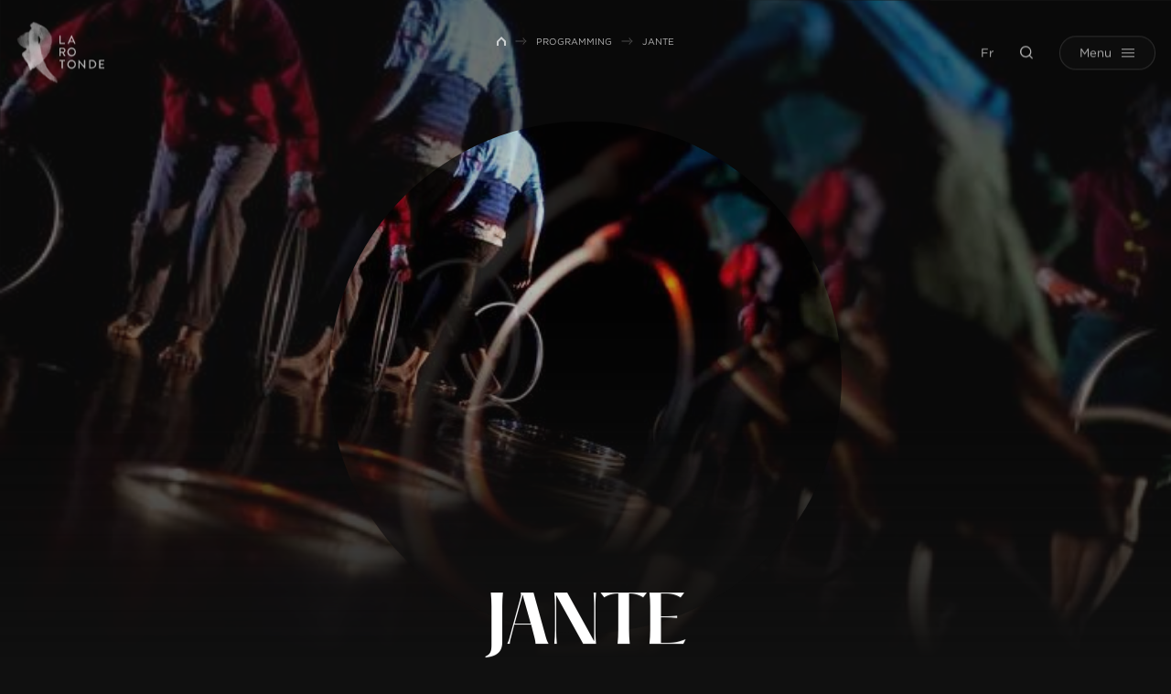

--- FILE ---
content_type: text/html; charset=UTF-8
request_url: https://www.larotonde.qc.ca/en/programming/jante/
body_size: 11101
content:
<!doctype html>
<html lang="en-US" data-way>

<head>
    <!-- Google Tag Manager -->
    <script>
        (function(w, d, s, l, i) {
            w[l] = w[l] || [];
            w[l].push({
                'gtm.start': new Date().getTime(),
                event: 'gtm.js'
            });
            var f = d.getElementsByTagName(s)[0],
                j = d.createElement(s),
                dl = l != 'dataLayer' ? '&l=' + l : '';
            j.async = true;
            j.src =
                'https://www.googletagmanager.com/gtm.js?id=' + i + dl;
            f.parentNode.insertBefore(j, f);
        })(window, document, 'script', 'dataLayer', 'GTM-W4J6NK9');
    </script>
    <!-- End Google Tag Manager -->
    <title>Jante &#x2d; La Rotonde</title>
    <meta charset="UTF-8">
    <!--[if IE ]><meta http-equiv="X-UA-Compatible" content="IE=edge"><![endif]-->
        <meta name="title" content="Jante &#x2d; La Rotonde">
    <meta name="viewport" content="width=device-width, initial-scale=1.0 minimal-ui" />
    <link rel="icon" sizes="16x16 32x32 64x64" href="https://www.larotonde.qc.ca/app/themes/baserock/assets/ico/favicon.ico">
    <meta name="msapplication-TileColor" content="#3bafda">
    <link rel="alternate" hreflang="en" href="https://www.larotonde.qc.ca/en/programming/jante/" />
<link rel="alternate" hreflang="fr" href="https://www.larotonde.qc.ca/programmation/jante/" />
<link rel="alternate" hreflang="x-default" href="https://www.larotonde.qc.ca/programmation/jante/" />

<!-- The SEO Framework by Sybre Waaijer -->
<meta name="robots" content="max-snippet:-1,max-image-preview:standard,max-video-preview:-1" />
<link rel="canonical" href="https://www.larotonde.qc.ca/en/programmation/jante/" />
<meta name="description" content="Le hasard fait qu&rsquo;un objet &ndash; une jante (pi&egrave;ce de v&eacute;lo) &ndash; tombe sous la main de Lydia Wagerer. Il s&rsquo;en suit une s&eacute;rie d&rsquo;impressions et d&rsquo;images&#8230;" />
<meta property="og:type" content="article" />
<meta property="og:locale" content="en_US" />
<meta property="og:site_name" content="La Rotonde" />
<meta property="og:title" content="Jante" />
<meta property="og:description" content="Le hasard fait qu&rsquo;un objet &ndash; une jante (pi&egrave;ce de v&eacute;lo) &ndash; tombe sous la main de Lydia Wagerer. Il s&rsquo;en suit une s&eacute;rie d&rsquo;impressions et d&rsquo;images, d&rsquo;o&ugrave; surgissent des mouvements, des effluves&#8230;" />
<meta property="og:url" content="https://www.larotonde.qc.ca/en/programmation/jante/" />
<meta property="og:image" content="https://www.larotonde.qc.ca/app/uploads/2022/04/jante-2.jpg" />
<meta property="og:image:width" content="500" />
<meta property="og:image:height" content="333" />
<meta property="og:image:alt" content="Jante" />
<meta property="article:published_time" content="2022-04-27T15:41:42+00:00" />
<meta property="article:modified_time" content="2022-09-06T20:47:28+00:00" />
<meta name="twitter:card" content="summary_large_image" />
<meta name="twitter:title" content="Jante" />
<meta name="twitter:description" content="Le hasard fait qu&rsquo;un objet &ndash; une jante (pi&egrave;ce de v&eacute;lo) &ndash; tombe sous la main de Lydia Wagerer. Il s&rsquo;en suit une s&eacute;rie d&rsquo;impressions et d&rsquo;images, d&rsquo;o&ugrave; surgissent des mouvements, des effluves&#8230;" />
<meta name="twitter:image" content="https://www.larotonde.qc.ca/app/uploads/2022/04/jante-2.jpg" />
<meta name="twitter:image:alt" content="Jante" />
<script type="application/ld+json">{"@context":"https://schema.org","@graph":[{"@type":"WebSite","@id":"https://www.larotonde.qc.ca/en/#/schema/WebSite","url":"https://www.larotonde.qc.ca/en/","name":"La Rotonde","inLanguage":"en-US","potentialAction":{"@type":"SearchAction","target":{"@type":"EntryPoint","urlTemplate":"https://www.larotonde.qc.ca/en/search/{search_term_string}/"},"query-input":"required name=search_term_string"},"publisher":{"@type":"Organization","@id":"https://www.larotonde.qc.ca/en/#/schema/Organization","name":"La Rotonde","url":"https://www.larotonde.qc.ca/en/"}},{"@type":"WebPage","@id":"https://www.larotonde.qc.ca/en/programmation/jante/","url":"https://www.larotonde.qc.ca/en/programmation/jante/","name":"Jante &#x2d; La Rotonde","description":"Le hasard fait qu&rsquo;un objet &ndash; une jante (pi&egrave;ce de v&eacute;lo) &ndash; tombe sous la main de Lydia Wagerer. Il s&rsquo;en suit une s&eacute;rie d&rsquo;impressions et d&rsquo;images&#8230;","inLanguage":"en-US","isPartOf":{"@id":"https://www.larotonde.qc.ca/en/#/schema/WebSite"},"breadcrumb":{"@type":"BreadcrumbList","@id":"https://www.larotonde.qc.ca/en/#/schema/BreadcrumbList","itemListElement":[{"@type":"ListItem","position":1,"item":"https://www.larotonde.qc.ca/en/","name":"La Rotonde"},{"@type":"ListItem","position":2,"item":"https://www.larotonde.qc.ca/en/programming/","name":"Programming"},{"@type":"ListItem","position":3,"name":"Jante"}]},"potentialAction":{"@type":"ReadAction","target":"https://www.larotonde.qc.ca/en/programmation/jante/"},"datePublished":"2022-04-27T15:41:42+00:00","dateModified":"2022-09-06T20:47:28+00:00"}]}</script>
<!-- / The SEO Framework by Sybre Waaijer | 11.44ms meta | 4.77ms boot -->

<style id='classic-theme-styles-inline-css' type='text/css'>
/*! This file is auto-generated */
.wp-block-button__link{color:#fff;background-color:#32373c;border-radius:9999px;box-shadow:none;text-decoration:none;padding:calc(.667em + 2px) calc(1.333em + 2px);font-size:1.125em}.wp-block-file__button{background:#32373c;color:#fff;text-decoration:none}
</style>
<style id='global-styles-inline-css' type='text/css'>
:root{--wp--preset--aspect-ratio--square: 1;--wp--preset--aspect-ratio--4-3: 4/3;--wp--preset--aspect-ratio--3-4: 3/4;--wp--preset--aspect-ratio--3-2: 3/2;--wp--preset--aspect-ratio--2-3: 2/3;--wp--preset--aspect-ratio--16-9: 16/9;--wp--preset--aspect-ratio--9-16: 9/16;--wp--preset--color--black: #000000;--wp--preset--color--cyan-bluish-gray: #abb8c3;--wp--preset--color--white: #ffffff;--wp--preset--color--pale-pink: #f78da7;--wp--preset--color--vivid-red: #cf2e2e;--wp--preset--color--luminous-vivid-orange: #ff6900;--wp--preset--color--luminous-vivid-amber: #fcb900;--wp--preset--color--light-green-cyan: #7bdcb5;--wp--preset--color--vivid-green-cyan: #00d084;--wp--preset--color--pale-cyan-blue: #8ed1fc;--wp--preset--color--vivid-cyan-blue: #0693e3;--wp--preset--color--vivid-purple: #9b51e0;--wp--preset--gradient--vivid-cyan-blue-to-vivid-purple: linear-gradient(135deg,rgba(6,147,227,1) 0%,rgb(155,81,224) 100%);--wp--preset--gradient--light-green-cyan-to-vivid-green-cyan: linear-gradient(135deg,rgb(122,220,180) 0%,rgb(0,208,130) 100%);--wp--preset--gradient--luminous-vivid-amber-to-luminous-vivid-orange: linear-gradient(135deg,rgba(252,185,0,1) 0%,rgba(255,105,0,1) 100%);--wp--preset--gradient--luminous-vivid-orange-to-vivid-red: linear-gradient(135deg,rgba(255,105,0,1) 0%,rgb(207,46,46) 100%);--wp--preset--gradient--very-light-gray-to-cyan-bluish-gray: linear-gradient(135deg,rgb(238,238,238) 0%,rgb(169,184,195) 100%);--wp--preset--gradient--cool-to-warm-spectrum: linear-gradient(135deg,rgb(74,234,220) 0%,rgb(151,120,209) 20%,rgb(207,42,186) 40%,rgb(238,44,130) 60%,rgb(251,105,98) 80%,rgb(254,248,76) 100%);--wp--preset--gradient--blush-light-purple: linear-gradient(135deg,rgb(255,206,236) 0%,rgb(152,150,240) 100%);--wp--preset--gradient--blush-bordeaux: linear-gradient(135deg,rgb(254,205,165) 0%,rgb(254,45,45) 50%,rgb(107,0,62) 100%);--wp--preset--gradient--luminous-dusk: linear-gradient(135deg,rgb(255,203,112) 0%,rgb(199,81,192) 50%,rgb(65,88,208) 100%);--wp--preset--gradient--pale-ocean: linear-gradient(135deg,rgb(255,245,203) 0%,rgb(182,227,212) 50%,rgb(51,167,181) 100%);--wp--preset--gradient--electric-grass: linear-gradient(135deg,rgb(202,248,128) 0%,rgb(113,206,126) 100%);--wp--preset--gradient--midnight: linear-gradient(135deg,rgb(2,3,129) 0%,rgb(40,116,252) 100%);--wp--preset--font-size--small: 13px;--wp--preset--font-size--medium: 20px;--wp--preset--font-size--large: 36px;--wp--preset--font-size--x-large: 42px;--wp--preset--spacing--20: 0.44rem;--wp--preset--spacing--30: 0.67rem;--wp--preset--spacing--40: 1rem;--wp--preset--spacing--50: 1.5rem;--wp--preset--spacing--60: 2.25rem;--wp--preset--spacing--70: 3.38rem;--wp--preset--spacing--80: 5.06rem;--wp--preset--shadow--natural: 6px 6px 9px rgba(0, 0, 0, 0.2);--wp--preset--shadow--deep: 12px 12px 50px rgba(0, 0, 0, 0.4);--wp--preset--shadow--sharp: 6px 6px 0px rgba(0, 0, 0, 0.2);--wp--preset--shadow--outlined: 6px 6px 0px -3px rgba(255, 255, 255, 1), 6px 6px rgba(0, 0, 0, 1);--wp--preset--shadow--crisp: 6px 6px 0px rgba(0, 0, 0, 1);}:where(.is-layout-flex){gap: 0.5em;}:where(.is-layout-grid){gap: 0.5em;}body .is-layout-flex{display: flex;}.is-layout-flex{flex-wrap: wrap;align-items: center;}.is-layout-flex > :is(*, div){margin: 0;}body .is-layout-grid{display: grid;}.is-layout-grid > :is(*, div){margin: 0;}:where(.wp-block-columns.is-layout-flex){gap: 2em;}:where(.wp-block-columns.is-layout-grid){gap: 2em;}:where(.wp-block-post-template.is-layout-flex){gap: 1.25em;}:where(.wp-block-post-template.is-layout-grid){gap: 1.25em;}.has-black-color{color: var(--wp--preset--color--black) !important;}.has-cyan-bluish-gray-color{color: var(--wp--preset--color--cyan-bluish-gray) !important;}.has-white-color{color: var(--wp--preset--color--white) !important;}.has-pale-pink-color{color: var(--wp--preset--color--pale-pink) !important;}.has-vivid-red-color{color: var(--wp--preset--color--vivid-red) !important;}.has-luminous-vivid-orange-color{color: var(--wp--preset--color--luminous-vivid-orange) !important;}.has-luminous-vivid-amber-color{color: var(--wp--preset--color--luminous-vivid-amber) !important;}.has-light-green-cyan-color{color: var(--wp--preset--color--light-green-cyan) !important;}.has-vivid-green-cyan-color{color: var(--wp--preset--color--vivid-green-cyan) !important;}.has-pale-cyan-blue-color{color: var(--wp--preset--color--pale-cyan-blue) !important;}.has-vivid-cyan-blue-color{color: var(--wp--preset--color--vivid-cyan-blue) !important;}.has-vivid-purple-color{color: var(--wp--preset--color--vivid-purple) !important;}.has-black-background-color{background-color: var(--wp--preset--color--black) !important;}.has-cyan-bluish-gray-background-color{background-color: var(--wp--preset--color--cyan-bluish-gray) !important;}.has-white-background-color{background-color: var(--wp--preset--color--white) !important;}.has-pale-pink-background-color{background-color: var(--wp--preset--color--pale-pink) !important;}.has-vivid-red-background-color{background-color: var(--wp--preset--color--vivid-red) !important;}.has-luminous-vivid-orange-background-color{background-color: var(--wp--preset--color--luminous-vivid-orange) !important;}.has-luminous-vivid-amber-background-color{background-color: var(--wp--preset--color--luminous-vivid-amber) !important;}.has-light-green-cyan-background-color{background-color: var(--wp--preset--color--light-green-cyan) !important;}.has-vivid-green-cyan-background-color{background-color: var(--wp--preset--color--vivid-green-cyan) !important;}.has-pale-cyan-blue-background-color{background-color: var(--wp--preset--color--pale-cyan-blue) !important;}.has-vivid-cyan-blue-background-color{background-color: var(--wp--preset--color--vivid-cyan-blue) !important;}.has-vivid-purple-background-color{background-color: var(--wp--preset--color--vivid-purple) !important;}.has-black-border-color{border-color: var(--wp--preset--color--black) !important;}.has-cyan-bluish-gray-border-color{border-color: var(--wp--preset--color--cyan-bluish-gray) !important;}.has-white-border-color{border-color: var(--wp--preset--color--white) !important;}.has-pale-pink-border-color{border-color: var(--wp--preset--color--pale-pink) !important;}.has-vivid-red-border-color{border-color: var(--wp--preset--color--vivid-red) !important;}.has-luminous-vivid-orange-border-color{border-color: var(--wp--preset--color--luminous-vivid-orange) !important;}.has-luminous-vivid-amber-border-color{border-color: var(--wp--preset--color--luminous-vivid-amber) !important;}.has-light-green-cyan-border-color{border-color: var(--wp--preset--color--light-green-cyan) !important;}.has-vivid-green-cyan-border-color{border-color: var(--wp--preset--color--vivid-green-cyan) !important;}.has-pale-cyan-blue-border-color{border-color: var(--wp--preset--color--pale-cyan-blue) !important;}.has-vivid-cyan-blue-border-color{border-color: var(--wp--preset--color--vivid-cyan-blue) !important;}.has-vivid-purple-border-color{border-color: var(--wp--preset--color--vivid-purple) !important;}.has-vivid-cyan-blue-to-vivid-purple-gradient-background{background: var(--wp--preset--gradient--vivid-cyan-blue-to-vivid-purple) !important;}.has-light-green-cyan-to-vivid-green-cyan-gradient-background{background: var(--wp--preset--gradient--light-green-cyan-to-vivid-green-cyan) !important;}.has-luminous-vivid-amber-to-luminous-vivid-orange-gradient-background{background: var(--wp--preset--gradient--luminous-vivid-amber-to-luminous-vivid-orange) !important;}.has-luminous-vivid-orange-to-vivid-red-gradient-background{background: var(--wp--preset--gradient--luminous-vivid-orange-to-vivid-red) !important;}.has-very-light-gray-to-cyan-bluish-gray-gradient-background{background: var(--wp--preset--gradient--very-light-gray-to-cyan-bluish-gray) !important;}.has-cool-to-warm-spectrum-gradient-background{background: var(--wp--preset--gradient--cool-to-warm-spectrum) !important;}.has-blush-light-purple-gradient-background{background: var(--wp--preset--gradient--blush-light-purple) !important;}.has-blush-bordeaux-gradient-background{background: var(--wp--preset--gradient--blush-bordeaux) !important;}.has-luminous-dusk-gradient-background{background: var(--wp--preset--gradient--luminous-dusk) !important;}.has-pale-ocean-gradient-background{background: var(--wp--preset--gradient--pale-ocean) !important;}.has-electric-grass-gradient-background{background: var(--wp--preset--gradient--electric-grass) !important;}.has-midnight-gradient-background{background: var(--wp--preset--gradient--midnight) !important;}.has-small-font-size{font-size: var(--wp--preset--font-size--small) !important;}.has-medium-font-size{font-size: var(--wp--preset--font-size--medium) !important;}.has-large-font-size{font-size: var(--wp--preset--font-size--large) !important;}.has-x-large-font-size{font-size: var(--wp--preset--font-size--x-large) !important;}
:where(.wp-block-post-template.is-layout-flex){gap: 1.25em;}:where(.wp-block-post-template.is-layout-grid){gap: 1.25em;}
:where(.wp-block-columns.is-layout-flex){gap: 2em;}:where(.wp-block-columns.is-layout-grid){gap: 2em;}
:root :where(.wp-block-pullquote){font-size: 1.5em;line-height: 1.6;}
</style>
<link rel='stylesheet' id='stylesheet_main-css' href='https://www.larotonde.qc.ca/app/themes/baserock/assets/css/style.css?ver=1.0.87' type='text/css' media='all' />
<link rel="https://api.w.org/" href="https://www.larotonde.qc.ca/en/wp-json/" /><link rel="alternate" title="JSON" type="application/json" href="https://www.larotonde.qc.ca/en/wp-json/wp/v2/spectacle/38773" /><meta name="generator" content="WPML ver:4.6.13 stt:1,4;" />
		<style type="text/css" id="wp-custom-css">
			@media (max-width: 700px){

.responsive-table thead {
display: none;
}

.responsive-table tr{
display: block;
margin-bottom: 40px;
}

.responsive-table td {
display: block;
text-align: right;
}

.responsive-table td:before {
content: attr(data-label);
float: left;
font-weight: bold;
}
}

/*#axeptio_overlay > div{
	transform: none !important;
}*/		</style>
		    <link rel="stylesheet" type="text/css" href="https://cloud.typography.com/7880512/7742832/css/fonts.css" />
    <script type="text/javascript">
        if (/MSIE \d|Trident.*rv:/.test(navigator.userAgent)) {
            document.write('<script nomodule src="https://cdnjs.cloudflare.com/ajax/libs/babel-polyfill/7.6.0/polyfill.min.js" crossorigin="anonymous"><\/script>');
            document.write('<script nomodule src="https://polyfill.io/v3/polyfill.js?features=Symbol.iterator%2CObject.assign%2CElement.prototype.append%2CNodeList.prototype.forEach%2CCustomEvent%2Csmoothscroll%2Cfetch%2CObject.entries%2CIntersectionObserver" crossorigin="anonymous"><\/script>');
        }
    </script>
</head>

<body class="is-initial-load ">
    <!-- Google Tag Manager (noscript) -->
    <noscript><iframe src="https://www.googletagmanager.com/ns.html?id=GTM-W4J6NK9"
            height="0" width="0" style="display:none;visibility:hidden"></iframe></noscript>
    <!-- End Google Tag Manager (noscript) -->
    <div class="c-loading">
        <div class="c-loading__icon"></div>
    </div>
    <header class="c-header">
                <div class="o-container__wrap">
            <div class="o-container">
                <a href="https://www.larotonde.qc.ca/en/" title="La Rotonde" aria-label="La Rotonde" class="c-header-logo__link">
                    <img class="c-header-logo__img" src="/app/themes/baserock/assets/img/larotonde.png" alt="La Rotonde">
                    	<svg class="o-ico c-header-logo">
		<use xlink:href="https://www.larotonde.qc.ca/app/themes/baserock/assets/img/sprite.svg?v=1.0.87#logo-rotonde"></use>
	</svg>
	                </a>

                <div class="c-header-right">
                    <div class="c-header-right__item -lang">
                        <a class="no-barba" href="https://www.larotonde.qc.ca/programmation/jante/">Fr</a>
                    </div>
                    <div class="c-header-right__item -search">
                        <button class="c-header-search" type="button" name="button" data-module="ClassToggle" data-elmtarget="html" data-class="has-search-open" aria-label="Ouvrir la recherche">
                            	<svg class="o-ico -idle">
		<use xlink:href="https://www.larotonde.qc.ca/app/themes/baserock/assets/img/sprite.svg?v=1.0.87#search"></use>
	</svg>
	                            	<svg class="o-ico -active">
		<use xlink:href="https://www.larotonde.qc.ca/app/themes/baserock/assets/img/sprite.svg?v=1.0.87#close"></use>
	</svg>
	                        </button>
                    </div>
                    <div class="c-header-right__item">
                        <button class="c-menu" type="button" data-module="ClassToggle" data-elmtarget="html" data-class="has-nav-open" aria-label="Ouvrir menu">
                            <span class="c-menu__inner">
                                <span class="c-menu__label">
                                    Menu
                                </span>
                                <span class="c-menu__label__hover">
                                    Menu
                                </span>
                                <span class="c-menu__icon">
                                    <span class="c-menu__icon__line"></span>
                                    <span class="c-menu__icon__line"></span>
                                    <span class="c-menu__icon__line"></span>
                                    <span class="c-menu__icon__line"></span>
                                    <span class="c-menu__icon__line"></span>
                                    <div class="c-menu__icon__hover">
                                        <span></span>
                                        <span></span>
                                        <span></span>
                                    </div>
                                </span>
                            </span>
                        </button>
                    </div>
                </div>
            </div>
        </div>
    </header>
    <div class="c-nav-main">
        <div class="c-nav-overlay__wrap">
	<div class="c-nav-overlay">
		<div class="c-nav-overlay__inner">
			<div class="c-nav-overlay__left">
				<div class="c-nav-overlay__main">
					<ul class="c-nav-ul -lvl-0"><li  class="c-nav-li -lvl-0  _archive -object-spectacle"><a class="c-nav-link"  href="https://www.larotonde.qc.ca/en/programming/"><span>Programming</span><span class="c-nav-link__ico js-nav-link__ico"></span></a></li><li  class="c-nav-li -lvl-0  "><a class="c-nav-link"  href="https://www.larotonde.qc.ca/en/box-office/"><span>Box Office</span><span class="c-nav-link__ico js-nav-link__ico"></span></a></li><li  class="c-nav-li -lvl-0  _archive -object-artiste"><a class="c-nav-link"  href="https://www.larotonde.qc.ca/en/artists/"><span>Artists</span><span class="c-nav-link__ico js-nav-link__ico"></span></a></li><li  class="c-nav-li -lvl-0  "><a class="c-nav-link"  href="https://www.larotonde.qc.ca/en/venues/"><span>Venues</span><span class="c-nav-link__ico js-nav-link__ico"></span></a></li></ul>				</div>
				<div class="c-nav-overlay__secondary">
					<ul class="c-nav-ul -lvl-0"><li  class="c-nav-li -lvl-0  "><a class="c-nav-link"  href="https://www.larotonde.qc.ca/en/about-us/"><span>About us</span><span class="c-nav-link__ico js-nav-link__ico"></span></a></li><li  class="c-nav-li -lvl-0  "><a class="c-nav-link"  href="https://www.larotonde.qc.ca/en/support-for-artists/"><span>Support for Artists</span><span class="c-nav-link__ico js-nav-link__ico"></span></a></li></ul>				</div>
			</div>
			<div class="c-nav-overlay__right">
				<div class="c-nav-overlay__bottom">
					<a href="https://www.google.com/maps/place/La+Rotonde/@46.8145295,-71.228718,17z/data=!4m13!1m7!3m6!1s0x4cb8967221c7ca9b:0x5eb0b214d2fc7f55!2s336+du+Roi+St,+Quebec+City,+QC+G1K+2W5!3b1!8m2!3d46.8145295!4d-71.2265293!3m4!1s0x4cb8967221c9f973:0x592cb01d6194e32e!8m2!3d46.8144931!4d-71.226565" class="c-nav-overlay__address" target="_blank" rel="noreferrer noopener">
						336, du Roi Street, office 100						Quebec (QC)					</a>
					<a href="tel:+" class="c-nav-overlay__tel" target="_blank" rel="noreferrer noopener">
						418 649-5013					</a>
					<a href="mailto:info@larotonde.qc.ca" class="c-nav-overlay__mail" target="_blank" rel="noreferrer noopener">
						info@larotonde.qc.ca					</a>

											<div class="c-socials">
															<div class="c-socials__item">
									<a href="https://www.facebook.com/LaRotondeDanse" class="c-socials__link" target="_blank" rel="noreferrer noopener">
											<svg class="o-ico ">
		<use xlink:href="https://www.larotonde.qc.ca/app/themes/baserock/assets/img/sprite.svg?v=1.0.87#facebook"></use>
	</svg>
										</a>
								</div>
																						<div class="c-socials__item">
									<a href="https://www.instagram.com/larotondedanse/" class="c-socials__link" target="_blank" rel="noreferrer noopener">
											<svg class="o-ico ">
		<use xlink:href="https://www.larotonde.qc.ca/app/themes/baserock/assets/img/sprite.svg?v=1.0.87#instagram"></use>
	</svg>
										</a>
								</div>
																													<div class="c-socials__item">
									<a href="https://www.linkedin.com/company/larotondedanse/" class="c-socials__link" target="_blank" rel="noreferrer noopener">
											<svg class="o-ico ">
		<use xlink:href="https://www.larotonde.qc.ca/app/themes/baserock/assets/img/sprite.svg?v=1.0.87#linkedin"></use>
	</svg>
										</a>
								</div>
																						<div class="c-socials__item">
									<a href="https://www.youtube.com/c/LaRotondedanse" class="c-socials__link" target="_blank" rel="noreferrer noopener">
											<svg class="o-ico ">
		<use xlink:href="https://www.larotonde.qc.ca/app/themes/baserock/assets/img/sprite.svg?v=1.0.87#youtube"></use>
	</svg>
										</a>
								</div>
																				</div>
									</div>
			</div>
		</div>
	</div>
</div>
    </div>
    <div class="c-search-panel">
        <div class="c-search-overlay__wrap">
	<div class="c-search-overlay">
		<div class="c-search-overlay__inner">
			<form class="c-form-search__wrap" role="search" method="get" action="https://www.larotonde.qc.ca/en/">
    <div class="c-form-search">
        <label class="o-label sr-only" for="s">Search</label>
        <input class="c-form-search__input" type="search" id="s" name="s" placeholder="Search" value="" />
        <button class="c-form-search__button" type="submit" value="Rechercher" id="searchsubmit">
            	<svg class="o-ico -active">
		<use xlink:href="https://www.larotonde.qc.ca/app/themes/baserock/assets/img/sprite.svg?v=1.0.87#arrow-right-full"></use>
	</svg>
	        </button>
    </div>
</form>
		</div>
	</div>
</div>
    </div>

    <div class="c-circle-tag__wrap js-trigger-circle-tag" style="display:none;">
        <div class="c-circle-tag">
            <button class="involveme_popup c-circle-tag__title c-circle-tag__popup" data-project="service-conseil" data-embed-mode="sidePanel" data-trigger-event="button" data-popup-size="medium" data-organization-url="https://larotondedanse.involve.me" data-position="right">

                                    Help me choose                
            </button>
            <script src="https://larotondedanse.involve.me/embed?type=popup"></script>
        </div>
    </div>


    <div id="barba-wrapper" data-barba="wrapper">
        <div class="barba-container t-single-program" data-barba="container" data-barba-namespace="single-program" data-namespace="single-program">

            <div style="display:none !important" class="js-lang-switcher">
                <a class="no-barba" href="https://www.larotonde.qc.ca/programmation/jante/">Fr</a>
            </div>

                                            <div class="c-nav-programs__wrap is-following">
                    <div class="o-container -full">
                        <div class="c-nav-programs">
                                                            <a href="https://www.larotonde.qc.ca/en/programmation/farfadets-last-round/" class="c-nav-programs__item -lt">
                                    	<svg class="o-ico ">
		<use xlink:href="https://www.larotonde.qc.ca/app/themes/baserock/assets/img/sprite.svg?v=1.0.87#arrow-left-full"></use>
	</svg>
	                                </a>
                                                        <div class="c-nav-programs__item -ct">
                                <div class="o-h2 c-nav-programs__title">
                                    Jante                                </div>
                                                            </div>
                                                            <a href="https://www.larotonde.qc.ca/en/programmation/variations-mecaniques/" class="c-nav-programs__item -rt">
                                    	<svg class="o-ico ">
		<use xlink:href="https://www.larotonde.qc.ca/app/themes/baserock/assets/img/sprite.svg?v=1.0.87#arrow-right-full"></use>
	</svg>
	                                </a>
                                                    </div>
                    </div>
                </div>
            
            <div id="smooth-wrapper" data-module="ScrollSmooth">
                <div id="smooth-content">
                    <div class="is-hidden" data-module="UpdateNav"></div>
                    <div class="js-anims" data-module="Anims">
                        <div class="s-header js-inview" data-toggle="true" data-follower=".c-header"></div><script type="application/ld+json">
    [{"@context":"http:\/\/schema.org","@type":"DanceEvent","name":"Jante","url":"https:\/\/www.larotonde.qc.ca\/en\/programmation\/jante\/","location":{"@type":"Place","name":"M\u00e9duse - salle Multi","address":{"@type":"PostalAddress","addressLocality":"Qu\u00e9bec","streetAddress":"591, rue De Saint-Vallier Est","postalCode":"G1K 9G6","addressRegion":"QC","telephone":"418 524-7553"}},"image":["https:\/\/www.larotonde.qc.ca\/app\/uploads\/2022\/04\/jante-2.jpg",500,333,false],"description":"Le hasard fait qu'un objet - une jante (pi\u00e8ce de v\u00e9lo) - tombe sous la main de Lydia Wagerer. Il s'en suit une s\u00e9rie d'impressions et d'images, d'o\u00f9 surgissent des mouvements, des effluves, des souvenances diverses\u2026 Et c'est l'\u00e9lan d'une nouvelle cr\u00e9ation, port\u00e9e par une certaine \u00e9vocation du v\u00e9lo et de son potentiel symbolique dans nos vies : r\u00eave, voyage, \u00e9quilibre, passage, vitesse, distraction, d\u00e9tente, force, puissance, aventure\u2026 S'y dessinent aussi des rapports humains, des rapports o\u00f9 se ressentent la confiance et la vuln\u00e9rabilit\u00e9 mais aussi la puissance et la sensation de libert\u00e9. Voici la toute nouvelle cr\u00e9ation de Lydia Wagener.\r\n<div class=\"o-text js-inview u-anim is-show\">\r\n\r\n<em><a href=\"https:\/\/www.larotonde.qc.ca\/jeunesse\/\">Des matin\u00e9es scolaires<\/a> sont \u00e9galement pr\u00e9vues les 10, 11, 12, 13 novembre \u00e0 13h30 pour les Secondaires I \u00e0 V.<\/em>\r\n\r\n<\/div>","performer":[{"@type":"DanceGroup","name":"Lydia Wagerer"}],"offers":[{"@type":"Offer","name":"Tarif g\u00e9n\u00e9ral","price":"26","priceCurrency":"CAD"},{"@type":"Offer","name":"Jeune adulte\/A\u00een\u00e9\/Artisan","price":"20.50","priceCurrency":"CAD"},{"@type":"Offer","name":"Enfant\/Ado","price":"14","priceCurrency":"CAD"}],"startDate":"2009-11-10 13:30:00"},{"@context":"http:\/\/schema.org","@type":"DanceEvent","name":"Jante","url":"https:\/\/www.larotonde.qc.ca\/en\/programmation\/jante\/","location":{"@type":"Place","name":"M\u00e9duse - salle Multi","address":{"@type":"PostalAddress","addressLocality":"Qu\u00e9bec","streetAddress":"591, rue De Saint-Vallier Est","postalCode":"G1K 9G6","addressRegion":"QC","telephone":"418 524-7553"}},"image":["https:\/\/www.larotonde.qc.ca\/app\/uploads\/2022\/04\/jante-2.jpg",500,333,false],"description":"Le hasard fait qu'un objet - une jante (pi\u00e8ce de v\u00e9lo) - tombe sous la main de Lydia Wagerer. Il s'en suit une s\u00e9rie d'impressions et d'images, d'o\u00f9 surgissent des mouvements, des effluves, des souvenances diverses\u2026 Et c'est l'\u00e9lan d'une nouvelle cr\u00e9ation, port\u00e9e par une certaine \u00e9vocation du v\u00e9lo et de son potentiel symbolique dans nos vies : r\u00eave, voyage, \u00e9quilibre, passage, vitesse, distraction, d\u00e9tente, force, puissance, aventure\u2026 S'y dessinent aussi des rapports humains, des rapports o\u00f9 se ressentent la confiance et la vuln\u00e9rabilit\u00e9 mais aussi la puissance et la sensation de libert\u00e9. Voici la toute nouvelle cr\u00e9ation de Lydia Wagener.\r\n<div class=\"o-text js-inview u-anim is-show\">\r\n\r\n<em><a href=\"https:\/\/www.larotonde.qc.ca\/jeunesse\/\">Des matin\u00e9es scolaires<\/a> sont \u00e9galement pr\u00e9vues les 10, 11, 12, 13 novembre \u00e0 13h30 pour les Secondaires I \u00e0 V.<\/em>\r\n\r\n<\/div>","performer":[{"@type":"DanceGroup","name":"Lydia Wagerer"}],"offers":[{"@type":"Offer","name":"Tarif g\u00e9n\u00e9ral","price":"26","priceCurrency":"CAD"},{"@type":"Offer","name":"Jeune adulte\/A\u00een\u00e9\/Artisan","price":"20.50","priceCurrency":"CAD"},{"@type":"Offer","name":"Enfant\/Ado","price":"14","priceCurrency":"CAD"}],"startDate":"2009-11-11 13:30:00"},{"@context":"http:\/\/schema.org","@type":"DanceEvent","name":"Jante","url":"https:\/\/www.larotonde.qc.ca\/en\/programmation\/jante\/","location":{"@type":"Place","name":"M\u00e9duse - salle Multi","address":{"@type":"PostalAddress","addressLocality":"Qu\u00e9bec","streetAddress":"591, rue De Saint-Vallier Est","postalCode":"G1K 9G6","addressRegion":"QC","telephone":"418 524-7553"}},"image":["https:\/\/www.larotonde.qc.ca\/app\/uploads\/2022\/04\/jante-2.jpg",500,333,false],"description":"Le hasard fait qu'un objet - une jante (pi\u00e8ce de v\u00e9lo) - tombe sous la main de Lydia Wagerer. Il s'en suit une s\u00e9rie d'impressions et d'images, d'o\u00f9 surgissent des mouvements, des effluves, des souvenances diverses\u2026 Et c'est l'\u00e9lan d'une nouvelle cr\u00e9ation, port\u00e9e par une certaine \u00e9vocation du v\u00e9lo et de son potentiel symbolique dans nos vies : r\u00eave, voyage, \u00e9quilibre, passage, vitesse, distraction, d\u00e9tente, force, puissance, aventure\u2026 S'y dessinent aussi des rapports humains, des rapports o\u00f9 se ressentent la confiance et la vuln\u00e9rabilit\u00e9 mais aussi la puissance et la sensation de libert\u00e9. Voici la toute nouvelle cr\u00e9ation de Lydia Wagener.\r\n<div class=\"o-text js-inview u-anim is-show\">\r\n\r\n<em><a href=\"https:\/\/www.larotonde.qc.ca\/jeunesse\/\">Des matin\u00e9es scolaires<\/a> sont \u00e9galement pr\u00e9vues les 10, 11, 12, 13 novembre \u00e0 13h30 pour les Secondaires I \u00e0 V.<\/em>\r\n\r\n<\/div>","performer":[{"@type":"DanceGroup","name":"Lydia Wagerer"}],"offers":[{"@type":"Offer","name":"Tarif g\u00e9n\u00e9ral","price":"26","priceCurrency":"CAD"},{"@type":"Offer","name":"Jeune adulte\/A\u00een\u00e9\/Artisan","price":"20.50","priceCurrency":"CAD"},{"@type":"Offer","name":"Enfant\/Ado","price":"14","priceCurrency":"CAD"}],"startDate":"2009-11-12 13:30:00"},{"@context":"http:\/\/schema.org","@type":"DanceEvent","name":"Jante","url":"https:\/\/www.larotonde.qc.ca\/en\/programmation\/jante\/","location":{"@type":"Place","name":"M\u00e9duse - salle Multi","address":{"@type":"PostalAddress","addressLocality":"Qu\u00e9bec","streetAddress":"591, rue De Saint-Vallier Est","postalCode":"G1K 9G6","addressRegion":"QC","telephone":"418 524-7553"}},"image":["https:\/\/www.larotonde.qc.ca\/app\/uploads\/2022\/04\/jante-2.jpg",500,333,false],"description":"Le hasard fait qu'un objet - une jante (pi\u00e8ce de v\u00e9lo) - tombe sous la main de Lydia Wagerer. Il s'en suit une s\u00e9rie d'impressions et d'images, d'o\u00f9 surgissent des mouvements, des effluves, des souvenances diverses\u2026 Et c'est l'\u00e9lan d'une nouvelle cr\u00e9ation, port\u00e9e par une certaine \u00e9vocation du v\u00e9lo et de son potentiel symbolique dans nos vies : r\u00eave, voyage, \u00e9quilibre, passage, vitesse, distraction, d\u00e9tente, force, puissance, aventure\u2026 S'y dessinent aussi des rapports humains, des rapports o\u00f9 se ressentent la confiance et la vuln\u00e9rabilit\u00e9 mais aussi la puissance et la sensation de libert\u00e9. Voici la toute nouvelle cr\u00e9ation de Lydia Wagener.\r\n<div class=\"o-text js-inview u-anim is-show\">\r\n\r\n<em><a href=\"https:\/\/www.larotonde.qc.ca\/jeunesse\/\">Des matin\u00e9es scolaires<\/a> sont \u00e9galement pr\u00e9vues les 10, 11, 12, 13 novembre \u00e0 13h30 pour les Secondaires I \u00e0 V.<\/em>\r\n\r\n<\/div>","performer":[{"@type":"DanceGroup","name":"Lydia Wagerer"}],"offers":[{"@type":"Offer","name":"Tarif g\u00e9n\u00e9ral","price":"26","priceCurrency":"CAD"},{"@type":"Offer","name":"Jeune adulte\/A\u00een\u00e9\/Artisan","price":"20.50","priceCurrency":"CAD"},{"@type":"Offer","name":"Enfant\/Ado","price":"14","priceCurrency":"CAD"}],"startDate":"2009-11-12 20:00:00"},{"@context":"http:\/\/schema.org","@type":"DanceEvent","name":"Jante","url":"https:\/\/www.larotonde.qc.ca\/en\/programmation\/jante\/","location":{"@type":"Place","name":"M\u00e9duse - salle Multi","address":{"@type":"PostalAddress","addressLocality":"Qu\u00e9bec","streetAddress":"591, rue De Saint-Vallier Est","postalCode":"G1K 9G6","addressRegion":"QC","telephone":"418 524-7553"}},"image":["https:\/\/www.larotonde.qc.ca\/app\/uploads\/2022\/04\/jante-2.jpg",500,333,false],"description":"Le hasard fait qu'un objet - une jante (pi\u00e8ce de v\u00e9lo) - tombe sous la main de Lydia Wagerer. Il s'en suit une s\u00e9rie d'impressions et d'images, d'o\u00f9 surgissent des mouvements, des effluves, des souvenances diverses\u2026 Et c'est l'\u00e9lan d'une nouvelle cr\u00e9ation, port\u00e9e par une certaine \u00e9vocation du v\u00e9lo et de son potentiel symbolique dans nos vies : r\u00eave, voyage, \u00e9quilibre, passage, vitesse, distraction, d\u00e9tente, force, puissance, aventure\u2026 S'y dessinent aussi des rapports humains, des rapports o\u00f9 se ressentent la confiance et la vuln\u00e9rabilit\u00e9 mais aussi la puissance et la sensation de libert\u00e9. Voici la toute nouvelle cr\u00e9ation de Lydia Wagener.\r\n<div class=\"o-text js-inview u-anim is-show\">\r\n\r\n<em><a href=\"https:\/\/www.larotonde.qc.ca\/jeunesse\/\">Des matin\u00e9es scolaires<\/a> sont \u00e9galement pr\u00e9vues les 10, 11, 12, 13 novembre \u00e0 13h30 pour les Secondaires I \u00e0 V.<\/em>\r\n\r\n<\/div>","performer":[{"@type":"DanceGroup","name":"Lydia Wagerer"}],"offers":[{"@type":"Offer","name":"Tarif g\u00e9n\u00e9ral","price":"26","priceCurrency":"CAD"},{"@type":"Offer","name":"Jeune adulte\/A\u00een\u00e9\/Artisan","price":"20.50","priceCurrency":"CAD"},{"@type":"Offer","name":"Enfant\/Ado","price":"14","priceCurrency":"CAD"}],"startDate":"2009-11-13 13:30:00"},{"@context":"http:\/\/schema.org","@type":"DanceEvent","name":"Jante","url":"https:\/\/www.larotonde.qc.ca\/en\/programmation\/jante\/","location":{"@type":"Place","name":"M\u00e9duse - salle Multi","address":{"@type":"PostalAddress","addressLocality":"Qu\u00e9bec","streetAddress":"591, rue De Saint-Vallier Est","postalCode":"G1K 9G6","addressRegion":"QC","telephone":"418 524-7553"}},"image":["https:\/\/www.larotonde.qc.ca\/app\/uploads\/2022\/04\/jante-2.jpg",500,333,false],"description":"Le hasard fait qu'un objet - une jante (pi\u00e8ce de v\u00e9lo) - tombe sous la main de Lydia Wagerer. Il s'en suit une s\u00e9rie d'impressions et d'images, d'o\u00f9 surgissent des mouvements, des effluves, des souvenances diverses\u2026 Et c'est l'\u00e9lan d'une nouvelle cr\u00e9ation, port\u00e9e par une certaine \u00e9vocation du v\u00e9lo et de son potentiel symbolique dans nos vies : r\u00eave, voyage, \u00e9quilibre, passage, vitesse, distraction, d\u00e9tente, force, puissance, aventure\u2026 S'y dessinent aussi des rapports humains, des rapports o\u00f9 se ressentent la confiance et la vuln\u00e9rabilit\u00e9 mais aussi la puissance et la sensation de libert\u00e9. Voici la toute nouvelle cr\u00e9ation de Lydia Wagener.\r\n<div class=\"o-text js-inview u-anim is-show\">\r\n\r\n<em><a href=\"https:\/\/www.larotonde.qc.ca\/jeunesse\/\">Des matin\u00e9es scolaires<\/a> sont \u00e9galement pr\u00e9vues les 10, 11, 12, 13 novembre \u00e0 13h30 pour les Secondaires I \u00e0 V.<\/em>\r\n\r\n<\/div>","performer":[{"@type":"DanceGroup","name":"Lydia Wagerer"}],"offers":[{"@type":"Offer","name":"Tarif g\u00e9n\u00e9ral","price":"26","priceCurrency":"CAD"},{"@type":"Offer","name":"Jeune adulte\/A\u00een\u00e9\/Artisan","price":"20.50","priceCurrency":"CAD"},{"@type":"Offer","name":"Enfant\/Ado","price":"14","priceCurrency":"CAD"}],"startDate":"2009-11-13 20:00:00"},{"@context":"http:\/\/schema.org","@type":"DanceEvent","name":"Jante","url":"https:\/\/www.larotonde.qc.ca\/en\/programmation\/jante\/","location":{"@type":"Place","name":"M\u00e9duse - salle Multi","address":{"@type":"PostalAddress","addressLocality":"Qu\u00e9bec","streetAddress":"591, rue De Saint-Vallier Est","postalCode":"G1K 9G6","addressRegion":"QC","telephone":"418 524-7553"}},"image":["https:\/\/www.larotonde.qc.ca\/app\/uploads\/2022\/04\/jante-2.jpg",500,333,false],"description":"Le hasard fait qu'un objet - une jante (pi\u00e8ce de v\u00e9lo) - tombe sous la main de Lydia Wagerer. Il s'en suit une s\u00e9rie d'impressions et d'images, d'o\u00f9 surgissent des mouvements, des effluves, des souvenances diverses\u2026 Et c'est l'\u00e9lan d'une nouvelle cr\u00e9ation, port\u00e9e par une certaine \u00e9vocation du v\u00e9lo et de son potentiel symbolique dans nos vies : r\u00eave, voyage, \u00e9quilibre, passage, vitesse, distraction, d\u00e9tente, force, puissance, aventure\u2026 S'y dessinent aussi des rapports humains, des rapports o\u00f9 se ressentent la confiance et la vuln\u00e9rabilit\u00e9 mais aussi la puissance et la sensation de libert\u00e9. Voici la toute nouvelle cr\u00e9ation de Lydia Wagener.\r\n<div class=\"o-text js-inview u-anim is-show\">\r\n\r\n<em><a href=\"https:\/\/www.larotonde.qc.ca\/jeunesse\/\">Des matin\u00e9es scolaires<\/a> sont \u00e9galement pr\u00e9vues les 10, 11, 12, 13 novembre \u00e0 13h30 pour les Secondaires I \u00e0 V.<\/em>\r\n\r\n<\/div>","performer":[{"@type":"DanceGroup","name":"Lydia Wagerer"}],"offers":[{"@type":"Offer","name":"Tarif g\u00e9n\u00e9ral","price":"26","priceCurrency":"CAD"},{"@type":"Offer","name":"Jeune adulte\/A\u00een\u00e9\/Artisan","price":"20.50","priceCurrency":"CAD"},{"@type":"Offer","name":"Enfant\/Ado","price":"14","priceCurrency":"CAD"}],"startDate":"2009-11-14 20:00:00"}]</script>

<main class="o-page">
    
<div class="o-breadcrumb__wrap">
	<div class="o-container">
		<a class="o-breadcrumb__home" href="https://www.larotonde.qc.ca/en/" aria-label="Retour à l'accueil de La Rotonde">
	        	<svg class="o-ico -ico-home">
		<use xlink:href="https://www.larotonde.qc.ca/app/themes/baserock/assets/img/sprite.svg?v=1.0.87#home"></use>
	</svg>
		    </a>
	    <ul class="o-breadcrumb"><li class="o-breadcrumb__item"><a class="o-breadcrumb__link" href="/" title="Accueil">Accueil</a></li><li class="o-breadcrumb__item separator separator-home">  </li><li class="o-breadcrumb__item item-cat item-custom-post-type-spectacle"><a class="bread-cat o-breadcrumb__link o-breadcrumb__link bread-custom-post-type-spectacle" href="https://www.larotonde.qc.ca/en/programming/" title="Programming">Programming</a></li><li class="o-breadcrumb__item separator">  </li><li class="o-breadcrumb__item item-38773"><span class="o-breadcrumb__span bread-38773" title="Jante">Jante</span></li></ul>	</div>
</div>

    <div class="o-fold-video-bg">
        	<picture class="o-responsive-img  -cover" style="padding-top:63.888888888889%;">
		<source srcset="https://www.larotonde.qc.ca/app/uploads/2022/04/jante-2.jpg" media="(min-width:1441px)">
		<source srcset="https://www.larotonde.qc.ca/app/uploads/2022/04/jante-2.jpg" media="(min-width:960px)">
		<img src="https://www.larotonde.qc.ca/app/uploads/2022/04/jante-2.jpg" alt="Jante">
	</picture>
	    </div>
    <section class="o-section o-fold-video js-inview">
                <div class="o-video__wrap" data-module="Interactions">
            <div class="o-video js-btn-overlay js-inview u-anim" ></div>
            	<picture class="o-responsive-img  -cover" style="padding-top:100%;">
		<source srcset="https://www.larotonde.qc.ca/app/uploads/2022/04/jante-2.jpg" media="(min-width:1441px)">
		<source srcset="https://www.larotonde.qc.ca/app/uploads/2022/04/jante-2.jpg" media="(min-width:960px)">
		<img src="https://www.larotonde.qc.ca/app/uploads/2022/04/jante-2.jpg" alt="Jante">
	</picture>
	            	<svg class="o-ico -draw">
		<use xlink:href="https://www.larotonde.qc.ca/app/themes/baserock/assets/img/sprite.svg?v=1.0.87#circle-big"></use>
	</svg>
	                    </div>
        <div class="o-container js-inview -md -animate-out">
            <h1 class="o-h1 o-fold-video__title js-inview u-anim-title" data-module="SplitTextInit">
                Jante            </h1>
                            <div class="o-fold-video__subtitle">
                    Saison 2009-2010                </div>
                                </div>

        <div class="s-nav-program js-inview" data-toggle="true" data-follower=".c-nav-programs__wrap"></div>
    </section>

    <section class="o-section -no-top">
        <div class="o-container -sm">
            <div class="o-table-layout__wrap js-inview u-anim">
                <div class="o-table-layout__intro">
                                            <div class="o-table-layout__title">
                                                    <a href="https://www.larotonde.qc.ca/en/artists/lydia-wagerer/">Lydia Wagerer</a>
                                            </div>
                                                                <div class="o-table-layout__extra js-inview u-anim-childs-delay">
                                                            <div class="o-table-layout__extra__item">
                                    <a href="https://www.larotonde.qc.ca/en/artists/lydia-wagerer/" class="o-table-layout__extra__item">Lydia Wagerer</a>
                                </div>
                                                    </div>
                                                                <div class="o-table-layout__extra js-inview u-anim-childs-delay">
                            <div class="o-table-layout__extra__item">
                                <span class="o-table-layout__extra__item">
                                    Québec                                </span>
                            </div>
                        </div>
                                    </div>
                <div class="o-row">
                                            <div class="o-col w-1/2 sm-1/2 js-inview u-anim">
                            <div class="o-table-layout">
                                <div class="o-table-layout__ico">
                                    	<svg class="o-ico -ico-clock">
		<use xlink:href="https://www.larotonde.qc.ca/app/themes/baserock/assets/img/sprite.svg?v=1.0.87#clock"></use>
	</svg>
	                                </div>
                                <div class="o-table-layout__content">
                                                                                <span>12, 13, 14 novembre 2009, 20h</span>
                                                                    </div>
                            </div>
                        </div>
                                                                                    <div class="o-col w-1/2 sm-1/2 js-inview u-anim">
                            <div class="o-table-layout">
                                <div class="o-table-layout__ico">
                                                                            <a target="_blank" href="https://www.google.com/maps/place/Salle+Multi/@46.8129611,-71.2228577,17z/data=!3m1!4b1!4m5!3m4!1s0x4cb89676a2367469:0x3fe5c6cb26e4e6a3!8m2!3d46.8129981!4d-71.2206995">
                                                                                	<svg class="o-ico -ico-pin">
		<use xlink:href="https://www.larotonde.qc.ca/app/themes/baserock/assets/img/sprite.svg?v=1.0.87#pin"></use>
	</svg>
	                                                                                </a>
                                                                    </div>
                                <div class="o-table-layout__content">
                                                                            <a href="https://www.google.com/maps/place/Salle+Multi/@46.8129611,-71.2228577,17z/data=!3m1!4b1!4m5!3m4!1s0x4cb89676a2367469:0x3fe5c6cb26e4e6a3!8m2!3d46.8129981!4d-71.2206995" target="_blank"><span>Méduse - salle Multi</span></a>
                                                                    </div>
                            </div>
                        </div>
                                                                <div class="o-col w-1/2 sm-1/2 js-inview u-anim">
                            <div class="o-table-layout">
                                <div class="o-table-layout__ico">
                                    	<svg class="o-ico -ico-price">
		<use xlink:href="https://www.larotonde.qc.ca/app/themes/baserock/assets/img/sprite.svg?v=1.0.87#price"></use>
	</svg>
	                                </div>
                                <div class="o-table-layout__content">
                                                                                <span>Tarif général&nbsp;: $ 26</span>
                                                                                <span>Jeune adulte/Aîné/Artisan&nbsp;: $ 20.50</span>
                                                                                <span>Enfant/Ado&nbsp;: $ 14</span>
                                                                    </div>
                            </div>
                        </div>
                                                                <div class="o-col js-inview u-anim">
                            <div class="o-table-layout">
                                <div class="o-table-layout__ico">
                                    	<svg class="o-ico -ico-people">
		<use xlink:href="https://www.larotonde.qc.ca/app/themes/baserock/assets/img/sprite.svg?v=1.0.87#people"></use>
	</svg>
	                                </div>
                                <div class="o-table-layout__content -cols">
                                    <span>8 artistes sur scène</span>
                                    <span>Discussion avec les artistes après la représentation du 13 novembre</span>
                                </div>
                            </div>
                        </div>
                                                        </div>
            </div>
        </div>
    </section>

    <section class="o-section">
        <div class="o-container">
            <div class="o-container__inner">
                <div class="o-text js-inview u-anim">
                    <p>Le hasard fait qu&#8217;un objet &#8211; une jante (pièce de vélo) &#8211; tombe sous la main de Lydia Wagerer. Il s&#8217;en suit une série d&#8217;impressions et d&#8217;images, d&#8217;où surgissent des mouvements, des effluves, des souvenances diverses… Et c&#8217;est l&#8217;élan d&#8217;une nouvelle création, portée par une certaine évocation du vélo et de son potentiel symbolique dans nos vies : rêve, voyage, équilibre, passage, vitesse, distraction, détente, force, puissance, aventure… S&#8217;y dessinent aussi des rapports humains, des rapports où se ressentent la confiance et la vulnérabilité mais aussi la puissance et la sensation de liberté. Voici la toute nouvelle création de Lydia Wagener.</p>
<div class="o-text js-inview u-anim is-show">
<p><em><a href="https://www.larotonde.qc.ca/en/?page_id=40382">Des matinées scolaires</a> sont également prévues les 10, 11, 12, 13 novembre à 13h30 pour les Secondaires I à V.</em></p>
</div>
                </div>
                <div class="c-share__wrap">
                    <h4 class="o-h-sm c-share__title js-inview u-anim">Share</h4>
                    <div class="c-share">
    <ul class="c-share__list js-inview u-anim-childs-delay">
        <li class="c-share__item">
            <a class="c-share__link" href="https://facebook.com/sharer/sharer.php?u=https://www.larotonde.qc.ca/en/programmation/jante/" target="_blank" rel="noreferrer noopener" aria-label="Partager sur Facebook (s'ouvre dans un nouvel onglet)">
                	<svg class="o-ico -ico-fb-share">
		<use xlink:href="https://www.larotonde.qc.ca/app/themes/baserock/assets/img/sprite.svg?v=1.0.87#facebook"></use>
	</svg>
	            </a>
        </li>
        <li class="c-share__item">
            <a class="c-share__link" href="https://twitter.com/intent/tweet/?text=Votre%20message&amp;url=https://www.larotonde.qc.ca/en/programmation/jante/" target="_blank" rel="noreferrer noopener" aria-label="Partager sur Twitter (s'ouvre dans un nouvel onglet)">
                                	<svg class="o-ico -ico-x-share">
		<use xlink:href="https://www.larotonde.qc.ca/app/themes/baserock/assets/img/sprite.svg?v=1.0.87#x"></use>
	</svg>
	            </a>
        </li>
        <li class="c-share__item">
            <a class="c-share__link" href="mailto:?subject=Votre%20message&amp;body=https://www.larotonde.qc.ca/en/programmation/jante/" target="_blank" rel="noreferrer noopener" aria-label="Partager par courriel (s'ouvre dans un nouvel onglet)">
                	<svg class="o-ico -ico-ml-share">
		<use xlink:href="https://www.larotonde.qc.ca/app/themes/baserock/assets/img/sprite.svg?v=1.0.87#mail"></use>
	</svg>
	            </a>
        </li>
    </ul>
</div>
                </div>
            </div>
        </div>
    </section>

    <div class="o-flex">
        
                    <section class="o-flex__item o-flex-litebox -img-5" data-module="Lightbox">
                <div class="o-section">
                    <div class="o-container -sm">
                        <div class="o-imgs-layout__wrap">
                            <div class="o-imgs-layout">

                                                                        
                                                                                            <div class="o-imgs-layout__item js-inview u-anim">
                                                    <a class="o-imgs-layout__cta no-barba js-lightbox" href="https://www.larotonde.qc.ca/app/uploads/2022/04/jante-4.jpg" aria-label="Voir l'image">
                                                        	<picture class="o-responsive-img  -cover" style="padding-top:66.666666666667%;">
		<source srcset="https://www.larotonde.qc.ca/app/uploads/2022/04/jante-4.jpg" media="(min-width:1441px)">
		<source srcset="https://www.larotonde.qc.ca/app/uploads/2022/04/jante-4.jpg" media="(min-width:960px)">
		<img src="https://www.larotonde.qc.ca/app/uploads/2022/04/jante-4.jpg" alt="Nicola Franck Vachon">
	</picture>
	                                                    </a>
                                                </div>
                                            
                                            
                                            
                                            
                                                                                                                
                                            
                                                                                            <div class="o-imgs-layout__item js-inview u-anim">
                                                    <a class="o-imgs-layout__cta no-barba js-lightbox" href="https://www.larotonde.qc.ca/app/uploads/2022/04/jante-3.jpg" aria-label="Voir l'image">
                                                        	<picture class="o-responsive-img  -cover" style="padding-top:133.33333333333%;">
		<source srcset="https://www.larotonde.qc.ca/app/uploads/2022/04/jante-3.jpg" media="(min-width:1441px)">
		<source srcset="https://www.larotonde.qc.ca/app/uploads/2022/04/jante-3.jpg" media="(min-width:960px)">
		<img src="https://www.larotonde.qc.ca/app/uploads/2022/04/jante-3.jpg" alt="Nicola Franck Vachon">
	</picture>
	                                                    </a>
                                                </div>
                                            
                                            
                                            
                                                                                                                
                                            
                                            
                                                                                            <div class="o-imgs-layout__item js-inview u-anim">
                                                    <a class="o-imgs-layout__cta no-barba js-lightbox" href="https://www.larotonde.qc.ca/app/uploads/2022/04/jante.jpg" aria-label="Voir l'image">
                                                        	<picture class="o-responsive-img  -cover" style="padding-top:80%;">
		<source srcset="https://www.larotonde.qc.ca/app/uploads/2022/04/jante.jpg" media="(min-width:1441px)">
		<source srcset="https://www.larotonde.qc.ca/app/uploads/2022/04/jante.jpg" media="(min-width:960px)">
		<img src="https://www.larotonde.qc.ca/app/uploads/2022/04/jante.jpg" alt="Nicola Franck Vachon">
	</picture>
	                                                    </a>
                                                </div>
                                            
                                            
                                                                                                                
                                            
                                            
                                            
                                                                                            <div class="o-imgs-layout__item js-inview u-anim">
                                                    <a class="o-imgs-layout__cta no-barba js-lightbox" href="https://www.larotonde.qc.ca/app/uploads/2022/04/jante-5.jpg" aria-label="Voir l'image">
                                                        	<picture class="o-responsive-img  -cover" style="padding-top:125%;">
		<source srcset="https://www.larotonde.qc.ca/app/uploads/2022/04/jante-5.jpg" media="(min-width:1441px)">
		<source srcset="https://www.larotonde.qc.ca/app/uploads/2022/04/jante-5.jpg" media="(min-width:960px)">
		<img src="https://www.larotonde.qc.ca/app/uploads/2022/04/jante-5.jpg" alt="Nicola Franck Vachon">
	</picture>
	                                                    </a>
                                                </div>
                                            
                                                                                                                                                
                            </div>
                        </div>

                                                <div style="display:none;">
                                                                                                                                                                                                                                                                                                                                
                                                                                <a class="js-lightbox" href="https://www.larotonde.qc.ca/app/uploads/2022/04/jante-2.jpg">
                                            	<picture class="o-responsive-img  -cover" style="padding-top:53.333333333333%;">
		<source srcset="https://www.larotonde.qc.ca/app/uploads/2022/04/jante-2.jpg" media="(min-width:1441px)">
		<source srcset="https://www.larotonde.qc.ca/app/uploads/2022/04/jante-2.jpg" media="(min-width:960px)">
		<img src="https://www.larotonde.qc.ca/app/uploads/2022/04/jante-2.jpg" alt="Nicola Franck Vachon">
	</picture>
	                                        </a>

                                                                                        </div>
                    </div>
                </div>
            </section>
            </div>

            <section class="o-section">
            <div class="o-container -sm">
                <div class="o-box-partner">
                                        <div class="o-row -gutter -middle">
                        <div class="o-col w-1/2 sm-1/2 js-inview u-anim-childs-delay">
                            <div class="o-box-partner__title">
                                En partenariat avec                            </div>
                        </div>
                        <div class="o-col w-1/2 sm-1/2 js-inview u-anim-childs-delay">
                            <div class="o-box-partner__img__wrap">
                                                                    <div class="o-box-partner__img">
                                        <a href="https://www.desceneenscene.fr/" target="_blank" rel="noreferrer noopener">                                            <picture>
                                                <img src="https://www.larotonde.qc.ca/app/uploads/2022/04/logo-rvb-desceneenscene-positif-560x279.png" alt="">
                                            </picture>
                                                                                        </a>                                    </div>
                                                            </div>
                        </div>
                    </div>
                </div>
            </div>
        </section>
    
            <section class="o-section">
            <div class="o-container -sm">
                <div class="o-tabs js-tabs" data-module="Tabs">
                    <div class="o-tabs-nav js-inview u-anim-childs-delay">
                        <div class="o-tabs-nav__item is-active">
                            <div class="js-tab js-tab-1 o-tab" data-target=".js-tab-1">Credits</div>
                        </div>
                                                    <div class="o-tabs-nav__item">
                                <div class="js-tab js-tab-2 o-tab" data-target=".js-tab-2">Artistic team</div>
                            </div>
                                                                                            </div>
                    <div class="o-tabs-content__wrap js-inview u-anim">
                        <div class="o-tab-content__item">
                            <div class="o-tab-content js-tab-content js-tab-1 is-active">
                                <div class="o-tab-content__inner">
                                    <div class="o-text">
                                        <p><strong>Chorégraphie</strong> : Lydia Wagerer<br />
<strong>Interprétation</strong> : Véronique Jalbert, Arielle Warnke St-Pierre, Mélanie Therrien, Sonia Montminy, Isabelle Gagnon, Brice Noeser, deux autres danseurs<br />
<strong>Musique originale</strong> : Jérémie Jones<br />
<strong>Éclairages</strong> : Caroline Ross<br />
<strong>Photo</strong> : Nicola Frank Vachon</p>
                                    </div>
                                                                            </div>
                                </div>
                            </div>

                                                            <div class="o-tab-content__item">
                                    <div class="o-tab-content js-tab-content js-tab-2">
                                        <div class="o-tab-content__inner -coords">
                                            <div class="o-row">
                                                                                                    <div class="o-col w-1/3">
                                                        <div class="o-box-coords ">
                                                                                                                            <a href="https://www.larotonde.qc.ca/en/artists/lydia-wagerer/" class="o-box-coords__img">
                                                                                                                                        	<picture class="o-responsive-img  -cover" style="padding-top:100%;">
		<source srcset="https://www.larotonde.qc.ca/app/uploads/2021/05/lydia-wagerer-credit-marion-desjardins-960x1443.jpg" media="(min-width:1441px)">
		<source srcset="https://www.larotonde.qc.ca/app/uploads/2021/05/lydia-wagerer-credit-marion-desjardins-960x1443.jpg" media="(min-width:960px)">
		<img src="https://www.larotonde.qc.ca/app/uploads/2021/05/lydia-wagerer-credit-marion-desjardins-560x842.jpg" alt="Lydia Wagerer">
	</picture>
	                                                                    	<svg class="o-ico -draw">
		<use xlink:href="https://www.larotonde.qc.ca/app/themes/baserock/assets/img/sprite.svg?v=1.0.87#circle-big"></use>
	</svg>
	                                                                </a>
                                                                                                                        <div class="o-box-coords__content">
                                                                <h3 class="o-h2 o-box-coords__title">
                                                                    <a href="https://www.larotonde.qc.ca/en/artists/lydia-wagerer/">Lydia <br>Wagerer</a>
                                                                </h3>
                                                                                                                                                                                                        <div class="o-box-coords__subtitle">
                                                                            Choreography                                                                        </div>
                                                                                                                                                                                            </div>
                                                        </div>
                                                    </div>
                                                                                                    <div class="o-col w-1/3">
                                                        <div class="o-box-coords ">
                                                                                                                            <a href="https://www.larotonde.qc.ca/en/artists/veronique-jalbert/" class="o-box-coords__img">
                                                                                                                                        	<picture class="o-responsive-img  -cover" style="padding-top:100%;">
		<source srcset="https://www.larotonde.qc.ca/app/uploads/2013/03/pro-artere-veronique-jalbert-300x298.jpg" media="(min-width:1441px)">
		<source srcset="https://www.larotonde.qc.ca/app/uploads/2013/03/pro-artere-veronique-jalbert-300x298.jpg" media="(min-width:960px)">
		<img src="https://www.larotonde.qc.ca/app/uploads/2013/03/pro-artere-veronique-jalbert-300x298.jpg" alt="Véronique Jalbert">
	</picture>
	                                                                    	<svg class="o-ico -draw">
		<use xlink:href="https://www.larotonde.qc.ca/app/themes/baserock/assets/img/sprite.svg?v=1.0.87#circle-big"></use>
	</svg>
	                                                                </a>
                                                                                                                        <div class="o-box-coords__content">
                                                                <h3 class="o-h2 o-box-coords__title">
                                                                    <a href="https://www.larotonde.qc.ca/en/artists/veronique-jalbert/">Véronique <br>Jalbert</a>
                                                                </h3>
                                                                                                                                                                                                        <div class="o-box-coords__subtitle">
                                                                            Interprétation                                                                        </div>
                                                                                                                                                                                            </div>
                                                        </div>
                                                    </div>
                                                                                                    <div class="o-col w-1/3">
                                                        <div class="o-box-coords ">
                                                                                                                            <a href="https://www.larotonde.qc.ca/en/artists/arielle-warnke-st-pierre/" class="o-box-coords__img">
                                                                                                                                        	<picture class="o-responsive-img  -cover" style="padding-top:100%;">
		<source srcset="https://www.larotonde.qc.ca/app/uploads/2019/01/Arielle-Warnke-St-Pierre1_par-Marjorie-Guidon.jpeg" media="(min-width:1441px)">
		<source srcset="https://www.larotonde.qc.ca/app/uploads/2019/01/Arielle-Warnke-St-Pierre1_par-Marjorie-Guidon.jpeg" media="(min-width:960px)">
		<img src="https://www.larotonde.qc.ca/app/uploads/2019/01/Arielle-Warnke-St-Pierre1_par-Marjorie-Guidon.jpeg" alt="Arielle Warnke St-Pierre">
	</picture>
	                                                                    	<svg class="o-ico -draw">
		<use xlink:href="https://www.larotonde.qc.ca/app/themes/baserock/assets/img/sprite.svg?v=1.0.87#circle-big"></use>
	</svg>
	                                                                </a>
                                                                                                                        <div class="o-box-coords__content">
                                                                <h3 class="o-h2 o-box-coords__title">
                                                                    <a href="https://www.larotonde.qc.ca/en/artists/arielle-warnke-st-pierre/">Arielle <br>Warnke St-Pierre</a>
                                                                </h3>
                                                                                                                                                                                                        <div class="o-box-coords__subtitle">
                                                                            Interprétation                                                                        </div>
                                                                                                                                                                                            </div>
                                                        </div>
                                                    </div>
                                                                                                    <div class="o-col w-1/3">
                                                        <div class="o-box-coords ">
                                                                                                                            <a href="https://www.larotonde.qc.ca/en/artists/melanie-therrien/" class="o-box-coords__img">
                                                                                                                                        	<picture class="o-responsive-img  -cover" style="padding-top:100%;">
		<source srcset="https://www.larotonde.qc.ca/app/uploads/2021/05/melanie-therrien-enseignante-danse-960x580.jpg" media="(min-width:1441px)">
		<source srcset="https://www.larotonde.qc.ca/app/uploads/2021/05/melanie-therrien-enseignante-danse-960x580.jpg" media="(min-width:960px)">
		<img src="https://www.larotonde.qc.ca/app/uploads/2021/05/melanie-therrien-enseignante-danse-560x338.jpg" alt="Mélanie Therrien">
	</picture>
	                                                                    	<svg class="o-ico -draw">
		<use xlink:href="https://www.larotonde.qc.ca/app/themes/baserock/assets/img/sprite.svg?v=1.0.87#circle-big"></use>
	</svg>
	                                                                </a>
                                                                                                                        <div class="o-box-coords__content">
                                                                <h3 class="o-h2 o-box-coords__title">
                                                                    <a href="https://www.larotonde.qc.ca/en/artists/melanie-therrien/">Mélanie <br>Therrien</a>
                                                                </h3>
                                                                                                                                                                                                        <div class="o-box-coords__subtitle">
                                                                            Interprétation                                                                        </div>
                                                                                                                                                                                            </div>
                                                        </div>
                                                    </div>
                                                                                                    <div class="o-col w-1/3">
                                                        <div class="o-box-coords ">
                                                                                                                            <a href="https://www.larotonde.qc.ca/en/artists/sonia-montminy/" class="o-box-coords__img">
                                                                                                                                        	<picture class="o-responsive-img  -cover" style="padding-top:100%;">
		<source srcset="https://www.larotonde.qc.ca/app/uploads/2021/05/p-sonia-montminy-c-marjorie-guindon-960x640.jpg" media="(min-width:1441px)">
		<source srcset="https://www.larotonde.qc.ca/app/uploads/2021/05/p-sonia-montminy-c-marjorie-guindon-960x640.jpg" media="(min-width:960px)">
		<img src="https://www.larotonde.qc.ca/app/uploads/2021/05/p-sonia-montminy-c-marjorie-guindon-560x373.jpg" alt="Sonia Montminy">
	</picture>
	                                                                    	<svg class="o-ico -draw">
		<use xlink:href="https://www.larotonde.qc.ca/app/themes/baserock/assets/img/sprite.svg?v=1.0.87#circle-big"></use>
	</svg>
	                                                                </a>
                                                                                                                        <div class="o-box-coords__content">
                                                                <h3 class="o-h2 o-box-coords__title">
                                                                    <a href="https://www.larotonde.qc.ca/en/artists/sonia-montminy/">Sonia <br>Montminy</a>
                                                                </h3>
                                                                                                                                                                                                        <div class="o-box-coords__subtitle">
                                                                            Interprétation                                                                        </div>
                                                                                                                                                                                            </div>
                                                        </div>
                                                    </div>
                                                                                                    <div class="o-col w-1/3">
                                                        <div class="o-box-coords ">
                                                                                                                            <a href="https://www.larotonde.qc.ca/en/artists/isabelle-gagnon/" class="o-box-coords__img">
                                                                                                                                        	<picture class="o-responsive-img  -cover" style="padding-top:100%;">
		<source srcset="https://www.larotonde.qc.ca/app/uploads/2013/03/Isabelle-gagnon-Daniel-Coulombe-petit2.jpg" media="(min-width:1441px)">
		<source srcset="https://www.larotonde.qc.ca/app/uploads/2013/03/Isabelle-gagnon-Daniel-Coulombe-petit2.jpg" media="(min-width:960px)">
		<img src="https://www.larotonde.qc.ca/app/uploads/2013/03/Isabelle-gagnon-Daniel-Coulombe-petit2.jpg" alt="Isabelle Gagnon">
	</picture>
	                                                                    	<svg class="o-ico -draw">
		<use xlink:href="https://www.larotonde.qc.ca/app/themes/baserock/assets/img/sprite.svg?v=1.0.87#circle-big"></use>
	</svg>
	                                                                </a>
                                                                                                                        <div class="o-box-coords__content">
                                                                <h3 class="o-h2 o-box-coords__title">
                                                                    <a href="https://www.larotonde.qc.ca/en/artists/isabelle-gagnon/">Isabelle <br>Gagnon</a>
                                                                </h3>
                                                                                                                                                                                                        <div class="o-box-coords__subtitle">
                                                                            Interprétation                                                                        </div>
                                                                                                                                                                                            </div>
                                                        </div>
                                                    </div>
                                                                                                    <div class="o-col w-1/3">
                                                        <div class="o-box-coords ">
                                                                                                                            <a href="https://www.larotonde.qc.ca/en/artists/brice-noeser/" class="o-box-coords__img">
                                                                                                                                        	<picture class="o-responsive-img  -cover" style="padding-top:100%;">
		<source srcset="https://www.larotonde.qc.ca/app/uploads/2021/05/portrait-960x1154.jpg" media="(min-width:1441px)">
		<source srcset="https://www.larotonde.qc.ca/app/uploads/2021/05/portrait-960x1154.jpg" media="(min-width:960px)">
		<img src="https://www.larotonde.qc.ca/app/uploads/2021/05/portrait-560x673.jpg" alt="Brice Noeser">
	</picture>
	                                                                    	<svg class="o-ico -draw">
		<use xlink:href="https://www.larotonde.qc.ca/app/themes/baserock/assets/img/sprite.svg?v=1.0.87#circle-big"></use>
	</svg>
	                                                                </a>
                                                                                                                        <div class="o-box-coords__content">
                                                                <h3 class="o-h2 o-box-coords__title">
                                                                    <a href="https://www.larotonde.qc.ca/en/artists/brice-noeser/">Brice <br>Noeser</a>
                                                                </h3>
                                                                                                                                                                                                        <div class="o-box-coords__subtitle">
                                                                            Interprétation                                                                        </div>
                                                                                                                                                                                            </div>
                                                        </div>
                                                    </div>
                                                                                                    <div class="o-col w-1/3">
                                                        <div class="o-box-coords ">
                                                                                                                            <a href="https://www.larotonde.qc.ca/en/repertoire/jeremie-jones/" class="o-box-coords__img">
                                                                                                                                        	<picture class="o-responsive-img  -cover" style="padding-top:100%;">
		<source srcset="https://www.larotonde.qc.ca/app/uploads/2022/04/jeremie-jones.jpg" media="(min-width:1441px)">
		<source srcset="https://www.larotonde.qc.ca/app/uploads/2022/04/jeremie-jones.jpg" media="(min-width:960px)">
		<img src="https://www.larotonde.qc.ca/app/uploads/2022/04/jeremie-jones.jpg" alt="Jérémie Jones">
	</picture>
	                                                                    	<svg class="o-ico -draw">
		<use xlink:href="https://www.larotonde.qc.ca/app/themes/baserock/assets/img/sprite.svg?v=1.0.87#circle-big"></use>
	</svg>
	                                                                </a>
                                                                                                                        <div class="o-box-coords__content">
                                                                <h3 class="o-h2 o-box-coords__title">
                                                                    <a href="https://www.larotonde.qc.ca/en/repertoire/jeremie-jones/">Jérémie <br>Jones</a>
                                                                </h3>
                                                                                                                                                                                                        <div class="o-box-coords__subtitle">
                                                                            Conception sonore                                                                        </div>
                                                                                                                                                                                            </div>
                                                        </div>
                                                    </div>
                                                                                                    <div class="o-col w-1/3">
                                                        <div class="o-box-coords ">
                                                                                                                            <a href="https://www.larotonde.qc.ca/en/artists/caroline-ross/" class="o-box-coords__img">
                                                                                                                                        	<picture class="o-responsive-img  -cover" style="padding-top:100%;">
		<source srcset="https://www.larotonde.qc.ca/app/uploads/2021/11/caroline-ross-credit-eric-gagnon.jpeg" media="(min-width:1441px)">
		<source srcset="https://www.larotonde.qc.ca/app/uploads/2021/11/caroline-ross-credit-eric-gagnon.jpeg" media="(min-width:960px)">
		<img src="https://www.larotonde.qc.ca/app/uploads/2021/11/caroline-ross-credit-eric-gagnon.jpeg" alt="Caroline Ross">
	</picture>
	                                                                    	<svg class="o-ico -draw">
		<use xlink:href="https://www.larotonde.qc.ca/app/themes/baserock/assets/img/sprite.svg?v=1.0.87#circle-big"></use>
	</svg>
	                                                                </a>
                                                                                                                        <div class="o-box-coords__content">
                                                                <h3 class="o-h2 o-box-coords__title">
                                                                    <a href="https://www.larotonde.qc.ca/en/artists/caroline-ross/">Caroline <br>Ross</a>
                                                                </h3>
                                                                                                                                                                                                        <div class="o-box-coords__subtitle">
                                                                            Lumières                                                                        </div>
                                                                                                                                                                                            </div>
                                                        </div>
                                                    </div>
                                                                                            </div>
                                        </div>
                                    </div>
                                </div>
                                                                                                            </div>
                    </div>
                </div>
        </section>
    

    <section class="o-section">
    <div class="o-container">
        <div class="o-container__inner">
            <div class="o-text js-inview u-anim">
                <p>La Rotonde presents an annual program of dance performances in Quebec City. It features a wide range of artists who are shaping the artistic landscape. Check out the current program to discover upcoming shows.</p>
            </div>
                            <div class="o-button__ctas js-inview u-anim">
                    <a href="/en/programming/" class="o-button -outline" >
                        <span class="o-button__text">
                            Current Programming                        </span>
                        	<svg class="o-ico o-button__circle">
		<use xlink:href="https://www.larotonde.qc.ca/app/themes/baserock/assets/img/sprite.svg?v=1.0.87#circle"></use>
	</svg>
	                        	<svg class="o-ico o-button__arrow">
		<use xlink:href="https://www.larotonde.qc.ca/app/themes/baserock/assets/img/sprite.svg?v=1.0.87#arrow-small"></use>
	</svg>
	                    </a>
                </div>
                    </div>
    </div>
</section></main>
<footer class="c-footer">
	<div class="o-container">
		<div class="c-footer-left">
			<div class="c-footer-copyright">
				&copy; La Rotonde, 2026			</div>
			<a href="https://www.larotonde.qc.ca/en/privacy-policy/" class="c-footer-link">Privacy Policy</a>
			<a href="https://www.larotonde.qc.ca/en/terms-and-conditions-of-sales/" class="c-footer-link">Terms and Conditions</a>
		</div>
		<div class="c-footer-right">
			<div class="c-footer-credit">
				Design and development <a href="https://www.stereo.ca/" target="_blank" rel="noreferrer noopener" title="Design et développement" aria-label="Design et développement (s'ouvre dans un nouvel onglet)">Stereo</a>
			</div>
		</div>
	</div>
</footer>

</div><!-- .js-anims -->
</div><!-- #smooth-content -->
</div><!-- #smooth-wrapper -->
<div class="c-overlay-wrap">
	<div class="c-overlay__bg js-overlay__close" data-module="OverlayClose"></div>
	<div class="c-overlay__close js-overlay__close" data-module="OverlayClose"></div>
	<div class="c-overlay-content js-overlay-content">
		<div class="c-overlay-content__item js-overlay-content-1">
			<div class="c-overlay-video__wrap">
				<div class="c-overlay-video js-overlay-video"></div>
			</div>
		</div>
		<div class="c-overlay-content__item js-overlay-content-2">
			<div class="o-text"></div>
		</div>
	</div>
</div>
</div><!-- .barba-container -->
</div><!-- #barba-wrapper -->
<script type="text/javascript" id="app-js-extra">
/* <![CDATA[ */
var WPURLS = {"siteurl":"https:\/\/www.larotonde.qc.ca\/app\/themes\/baserock"};
var wp_ajax = {"ajax_url":"https:\/\/www.larotonde.qc.ca\/wp\/wp-admin\/admin-ajax.php"};
/* ]]> */
</script>
<script type="text/javascript" src="https://www.larotonde.qc.ca/app/themes/baserock/assets/js/app-dist.js?ver=1.0.87" id="app-js"></script>
<script>
	setTimeout(() => {
		if (location.hash == '#form') {
			try {
				document.querySelector('.involveme_popup').click()
			} catch(e) {}
		}
	}, 1000)
</script>
<script defer src="https://static.cloudflareinsights.com/beacon.min.js/vcd15cbe7772f49c399c6a5babf22c1241717689176015" integrity="sha512-ZpsOmlRQV6y907TI0dKBHq9Md29nnaEIPlkf84rnaERnq6zvWvPUqr2ft8M1aS28oN72PdrCzSjY4U6VaAw1EQ==" data-cf-beacon='{"version":"2024.11.0","token":"dcb0d44f8a3045099e0cf9e06cb17411","r":1,"server_timing":{"name":{"cfCacheStatus":true,"cfEdge":true,"cfExtPri":true,"cfL4":true,"cfOrigin":true,"cfSpeedBrain":true},"location_startswith":null}}' crossorigin="anonymous"></script>
</body>

</html>